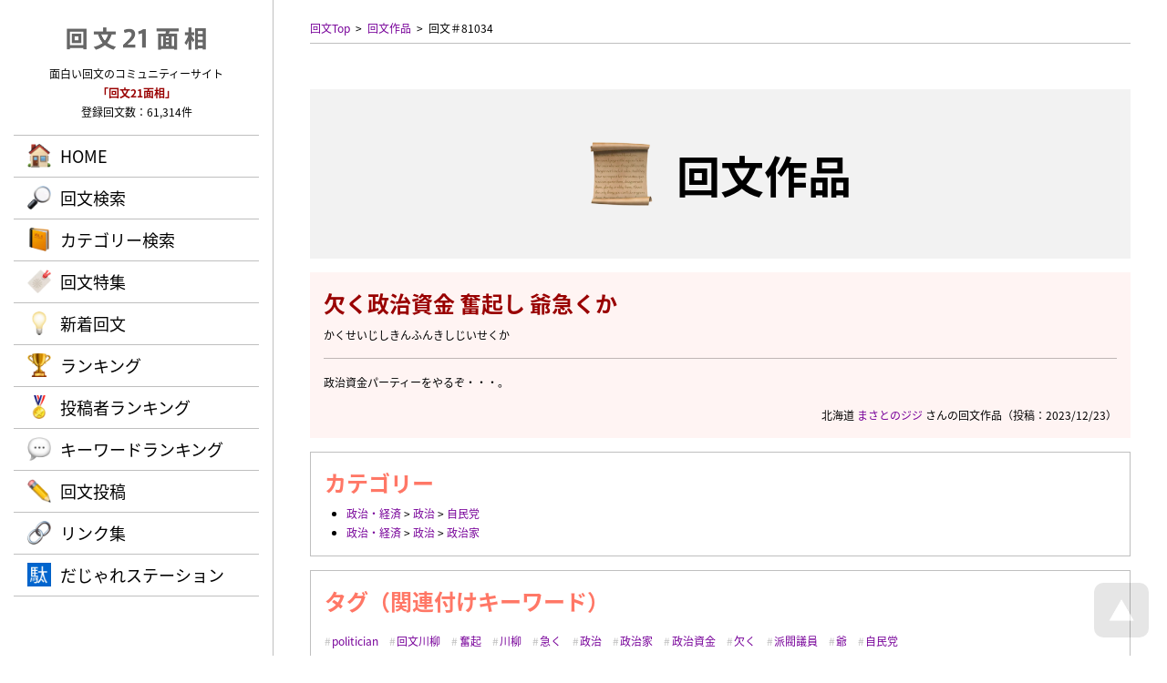

--- FILE ---
content_type: text/html; charset=UTF-8
request_url: https://kaibun.jp/works/81034/
body_size: 5388
content:
<!DOCTYPE html>
<html lang="ja">
<head>
<meta charaset="UTF-8" />
<meta http-equiv="Content-Script-Type" content="text/javascript" />
<meta http-equiv="Content-Style-Type" content="text/css" />
<title>欠く政治資金 奮起し 爺急くか / 回文21面相 | 面白い回文が満載！ 上から読んでも下から読んでも同じ！</title>
<meta name="keywords" content="回文,回文21面相,逆さ言葉,上から読んでも下から読んでも同じ,欠く政治資金 奮起し 爺急くか" />
<meta name="description" content="欠く政治資金 奮起し 爺急くか（まさとのジジ さんの回文作品） / 面白い回文を集めたコミュニティーサイト。回文の投稿や回文ランキングも楽しめる！" />
<meta name="author" content="cheltenham company" />
<meta name="copyright" content="&copy; 回文21面相 - all rights reserved." />
<link rel="map" href="/sitemap.txt" />
<link rel="map" href="/sitemapWork.txt" />
<link rel="map" href="/sitemapAuthor.txt" />
<link rel="map" href="/sitemapCategory.txt" />
<link rel="map" href="/sitemapFeature.txt" />
<link rel="map" href="/sitemapKeyword.txt" />
<link rel="icon" href="/favicon.ico" type="image/x-icon" />
<link rel="shortcut icon" href="/favicon.ico" type="image/x-icon" />
<link rel="apple-touch-icon" href="/favicon.webp" />
<meta name="thumbnail" content="https://kaibun.jp/favicon.webp" />
<link rel="index" href="/" />
<meta name="generator" content="cheltenham framework @ cheltenham company" />
<meta name="viewport" content="width=1280px,user-scalable=yes" />
<meta http-equiv="X-UA-Compatible" content="IE=edge" />
<!-- Adobe Fonts -->
<script>
	(function(d) {
		var config = {
			kitId			:	'pdq4xho',
			scriptTimeout	:	3000,
			async			:	true
		},
		h=d.documentElement,t=setTimeout(function(){h.className=h.className.replace(/\bwf-loading\b/g,"")+" wf-inactive";},config.scriptTimeout),tk=d.createElement("script"),f=false,s=d.getElementsByTagName("script")[0],a;h.className+=" wf-loading";tk.src='https://use.typekit.net/'+config.kitId+'.js';tk.async=true;tk.onload=tk.onreadystatechange=function(){a=this.readyState;if(f||a&&a!="complete"&&a!="loaded")return;f=true;clearTimeout(t);try{Typekit.load(config)}catch(e){}};s.parentNode.insertBefore(tk,s)
	})(document);
</script>
<!-- Adobe Fonts -->
<link rel="stylesheet" type="text/css" href="/common/style/Common.css?Version=20231228" media="all" />
<script type="text/javascript" src="/common/script/jQuery/jquery-3.7.1.min.js"></script>
<script type="text/javascript" src="/common/script/jQuery/jquery.inview.min.js"></script>
<script type="text/javascript" src="/common/script/jQuery/jquery.easing.1.4.1.min.js"></script>
<script type="text/javascript" src="/common/script/effectFadeIn.js?Version=20231228"></script>
<script type="text/javascript" src="/common/script/effectScroll.js?Version=20231228"></script>
<script type="text/javascript" src="/common/script/effectAccordion.js?Version=20231228"></script>
<script type="text/javascript" src="/common/script/common.js?Version=20231228"></script>
<link rel="stylesheet" type="text/css" href="/works/style.css?Version=20231228" media="all" />
<script type="text/javascript" src="/works/script.js?Version=20231228"></script>
<meta name="google-site-verification" content="cMhUJSvthfS8qMnV86CYwWA67mEd_NhHkX1_TVMQAMs" />
<meta name="verify-v1" content="XJOfLD8g9sacDgFzU7FFUI53jza9ywKbkOtBJMjoTm8=" />
<meta name="y_key" content="3be1578b8da85340" />
<!-- Global site tag (gtag.js) - Google Analytics -->
<script async src="https://www.googletagmanager.com/gtag/js?id=G-K3F69NMDPT"></script>
<script>
	window.dataLayer = window.dataLayer || [];
	function gtag(){dataLayer.push(arguments);}
	gtag('js', new Date());

	gtag('config', 'G-K3F69NMDPT');
</script>
<!-- Microsoft Clarity -->
<script type="text/javascript">
	(function(c,l,a,r,i,t,y){
		c[a]=c[a]||function(){(c[a].q=c[a].q||[]).push(arguments)};
		t=l.createElement(r);t.async=1;t.src="https://www.clarity.ms/tag/"+i;
		y=l.getElementsByTagName(r)[0];y.parentNode.insertBefore(t,y);
	})(window, document, "clarity", "script", "nts2l1wg0r");
</script>
<!-- Microsoft Clarity -->
<!-- Norton Safe Web -->
<meta name="norton-safeweb-site-verification" content="-GTB1T1TYTSMJR9SQFUB6NOQYF6W6I0LDHYM6ANWMV00X4UK83WVZWYDYH68G3GW3K0DATXCI7B0UXZRGPK58I90J0R1F4GRTU7E0IXSH3G0NNTJ39AELJVPL1XLYD4Q" />
<!-- Norton Safe Web -->
</head>

<body id="PageTop">
<header>
<div id="PanelHeader" class="PanelFade">
	<div id="PanelHeaderInner">
	<div id="PanelHeaderLogo">
	<h1>
	<a href="/" title="回文21面相"><img src="/common/image/common/Header/Logo/Logo.webp" alt="回文21面相" /></a>	</h1>
</div>
<div id="PanelHeaderComment">
	面白い回文のコミュニティーサイト<br />
	<span class="LabelEnhanced">「回文21面相」</span><br />
	登録回文数：61,314件
</div>
<div id="PanelHeaderMenuPc" class="LabelJapanese PanelPc">
	<div id="PanelHeaderMenuPcBody">
		<div id="PanelHeaderMenuPcBodyList" class="LabelLarge">
			<ul>
			<li id="ListHeaderMenuPcHome" class="ListHeaderMenuPc ListHeaderMenuDefault"><a href="/" rel="home" class="LabelBullet LabelBulletHome">HOME</a></li>
<li id="ListHeaderMenuPcSearch" class="ListHeaderMenuPc ListHeaderMenuDefault"><a href="/#Search" rel="search" class="LabelBullet LabelBulletSearch">回文検索</a></li>
<li id="ListHeaderMenuPcCategory" class="ListHeaderMenuPc ListHeaderMenuDefault"><a href="/category/" rel="search" class="LabelBullet LabelBulletCategory">カテゴリー検索</a></li>
<li id="ListHeaderMenuPcFeature" class="ListHeaderMenuPc ListHeaderMenuDefault"><a href="/feature/" rel="search" class="LabelBullet LabelBulletFeature">回文特集</a></li>
<li id="ListHeaderMenuPcNews" class="ListHeaderMenuPc ListHeaderMenuDefault"><a href="/news/" rel="search" class="LabelBullet LabelBulletNews">新着回文</a></li>
<li id="ListHeaderMenuPcRanking" class="ListHeaderMenuPc ListHeaderMenuDefault"><a href="/ranking/" rel="search" class="LabelBullet LabelBulletRanking">ランキング</a></li>
<li id="ListHeaderMenuPcAuthor" class="ListHeaderMenuPc ListHeaderMenuDefault"><a href="/author/" rel="search" class="LabelBullet LabelBulletAuthor">投稿者ランキング</a></li>
<li id="ListHeaderMenuPcKeyword" class="ListHeaderMenuPc ListHeaderMenuDefault"><a href="/keyword/" rel="search" class="LabelBullet LabelBulletKeyword">キーワードランキング</a></li>
<li id="ListHeaderMenuPcVote" class="ListHeaderMenuPc ListHeaderMenuDefault"><a href="/vote/" class="LabelBullet LabelBulletVote">回文投稿</a></li>
<li id="ListHeaderMenuPcLink" class="ListHeaderMenuPc ListHeaderMenuDefault"><a href="/link/" class="LabelBullet LabelBulletLink">リンク集</a></li>
<li id="ListHeaderMenuPcDajare" class="ListHeaderMenuPc ListHeaderMenuDefault"><a href="https://dajare.jp/" rel="external" target="_blank" class="LabelBullet LabelBulletDajare">だじゃれステーション</a></li>
<li id="ListHeaderMenuPcKaibun" class="ListHeaderMenuPc ListHeaderMenuDefault"><a href="https://kaibun.jp/" rel="external" target="_blank" class="LabelBullet LabelBulletKaibun">回文21面相</a></li>
			</ul>
		</div>
	</div>
</div>
	</div>
</div>
</header>
<div id="PanelBodyButtonPageTop" class="PanelScale">
<a href="#PageTop" title="ページTOPへ戻る"><img src="/common/image/common/Body/Button/PageTop.webp" alt="ページTOPへ戻る" class="Button" /></a></div>

<div id="PanelContent">
<div id="PanelBodyPath" class="PanelFade">
	<ul>
	<li><a href="/" title="回文Top" rel="home">回文Top</a></li><li><a href="./" title="回文作品">回文作品</a></li><li><a title="回文＃81034">回文＃81034</a></li>	</ul>
</div>
<div id="PanelBodyTitle" class="PanelFade">
	<h1 class="LabelJapanese">
	<span class="LabelBullet LabelBulletWorks">
	回文作品	</span>
	</h1>
</div>
<div id="PanelWorkDetailMain" class="PanelBackground PanelFade">
<div id="PanelWorkDetailMainTitle">
<h2 class="LabelEnhanced">欠く政治資金 奮起し 爺急くか</h2>
かくせいじしきんふんきしじいせくか</div>
<div id="PanelWorkDetailMainComment">
政治資金パーティーをやるぞ・・・。</div>
<div id="PanelWorkDetailMainAuthor">
北海道
<a href="/author/まさとのジジ/" rel="author">まさとのジジ</a> さんの回文作品<br class="PanelSmartPhone" />（投稿：2023/12/23）</div>
</div>
<div id="PanelWorkDetailCategory" class="PanelWorkDetailBox PanelFade">
<h3 class="LabelJapanese">カテゴリー</h3>
<ul><li><a href="/category/politics-economics/" rel="search">政治・経済</a> &gt; <a href="/category/politics-economics/politics/" rel="search">政治</a> &gt; <a href="/category/politics-economics/politics/liberal-democratic-party/" rel="search">自民党</a></li><li><a href="/category/politics-economics/" rel="search">政治・経済</a> &gt; <a href="/category/politics-economics/politics/" rel="search">政治</a> &gt; <a href="/category/politics-economics/politics/politician/" rel="search">政治家</a></li><ul></div>
<div id="PanelWorkDetailTag" class="PanelWorkDetailBox PanelFade">
<h3 class="LabelJapanese">タグ（関連付けキーワード）</h3>
<ul><li><a href="/keyword/politician/" rel="search">politician</a></li><li><a href="/keyword/回文川柳/" rel="search">回文川柳</a></li><li><a href="/keyword/奮起/" rel="search">奮起</a></li><li><a href="/keyword/川柳/" rel="search">川柳</a></li><li><a href="/keyword/急く/" rel="search">急く</a></li><li><a href="/keyword/政治/" rel="search">政治</a></li><li><a href="/keyword/政治家/" rel="search">政治家</a></li><li><a href="/keyword/政治資金/" rel="search">政治資金</a></li><li><a href="/keyword/欠く/" rel="search">欠く</a></li><li><a href="/keyword/派閥議員/" rel="search">派閥議員</a></li><li><a href="/keyword/爺/" rel="search">爺</a></li><li><a href="/keyword/自民党/" rel="search">自民党</a></li><ul></div>
<div id="PanelWorkDetailFeature" class="PanelWorkDetailBox PanelFade">
<h3 class="LabelJapanese">特集</h3>
<ul><li><a href="/feature/senryu/" rel="search">回文川柳</a></li><ul></div>
<div class="PanelFormButton PanelFade"><ul>
<li class="PanelScale"><a href="/" rel="prev" class="LabelJapanese LabelAnchorSub LabelAnchorIcon LabelAnchorIconBack">戻る</a></li>
</ul>
</div>
<div class="PanelBodyProcess">
	<div class="PanelBodyProcessInner">
		<span class="PanelBodyProcessLoading">
			<span class="LabelAlert LabelBlink">
			ただ今、処理中です。<br class="PanelSmartPhone" />しばらくお待ちください。
			</span>
		</span>
	</div>
</div>
<div id="PanelWorkDetailEvaluationInput" class="PanelFade">
	<h3 class="LabelJapanese LabelBullet LabelBulletEvaluationVote PanelTitle">
	評価の投稿	</h3>
	<div class="PanelWorkDetailBox">
<form id="FormInput" name="FormInput" method="post" action="/works/evaluation.php" enctype="multipart/form-data">
<input type="hidden" id="Token" name="Token" value="e7a34411ddf1427bc111c0e4f87a8dfa087eedd5" />
<dl class="PanelWorkDetailEvaluationList"><dt>お名前</dt><dd><input type="text" id="Name" name="Name" placeholder="ニックネーム可" maxlength="50" class="InputText InputTextJapanese InputTextWidthLong" onchange="checkName();" /><input type="hidden" id="NameAuthor" name="NameAuthor" value="まさとのジジ" />
<input type="hidden" id="NameOriginal" name="NameOriginal" value="" />
</dd>
</dl>
<dl class="PanelWorkDetailEvaluationList"><dt>在住</dt><dd><select id="Prefecture" name="Prefecture" class="InputSelect">
<option value="">----</option>
<option value="1">北海道</option>
<option value="2">青森県</option>
<option value="3">岩手県</option>
<option value="4">宮城県</option>
<option value="5">秋田県</option>
<option value="6">山形県</option>
<option value="7">福島県</option>
<option value="8">茨城県</option>
<option value="9">栃木県</option>
<option value="10">群馬県</option>
<option value="11">埼玉県</option>
<option value="12">千葉県</option>
<option value="13">東京都</option>
<option value="14">神奈川県</option>
<option value="15">新潟県</option>
<option value="16">富山県</option>
<option value="17">石川県</option>
<option value="18">福井県</option>
<option value="19">山梨県</option>
<option value="20">長野県</option>
<option value="21">岐阜県</option>
<option value="22">静岡県</option>
<option value="23">愛知県</option>
<option value="24">三重県</option>
<option value="25">滋賀県</option>
<option value="26">京都府</option>
<option value="27">大阪府</option>
<option value="28">兵庫県</option>
<option value="29">奈良県</option>
<option value="30">和歌山県</option>
<option value="31">鳥取県</option>
<option value="32">島根県</option>
<option value="33">岡山県</option>
<option value="34">広島県</option>
<option value="35">山口県</option>
<option value="36">徳島県</option>
<option value="37">香川県</option>
<option value="38">愛媛県</option>
<option value="39">高知県</option>
<option value="40">福岡県</option>
<option value="41">佐賀県</option>
<option value="42">長崎県</option>
<option value="43">熊本県</option>
<option value="44">大分県</option>
<option value="45">宮崎県</option>
<option value="46">鹿児島県</option>
<option value="47">沖縄県</option>
</select>
</dd>
</dl>
<dl class="PanelWorkDetailEvaluationList"><dt>スコア</dt><dd><div class="PanelListHorizontal"><ul id="ListFormScore">
<li id="ListFormScore0" class=""><div><input type="radio" id="Score[0]" name="Score" value="1" class="InputRadio" /><label id="LabelScore[0]" for="Score[0]" class="PanelCursorPointer">1</label></div></li><li id="ListFormScore1" class=""><div><input type="radio" id="Score[1]" name="Score" value="2" class="InputRadio" /><label id="LabelScore[1]" for="Score[1]" class="PanelCursorPointer">2</label></div></li><li id="ListFormScore2" class=""><div><input type="radio" id="Score[2]" name="Score" value="3" class="InputRadio" checked="checked" /><label id="LabelScore[2]" for="Score[2]" class="PanelCursorPointer">3</label></div></li><li id="ListFormScore3" class=""><div><input type="radio" id="Score[3]" name="Score" value="4" class="InputRadio" /><label id="LabelScore[3]" for="Score[3]" class="PanelCursorPointer">4</label></div></li><li id="ListFormScore4" class=""><div><input type="radio" id="Score[4]" name="Score" value="5" class="InputRadio" /><label id="LabelScore[4]" for="Score[4]" class="PanelCursorPointer">5</label></div></li></ul>
</div>
</dd>
</dl>
<dl class="PanelWorkDetailEvaluationList"><dt>コメント</dt><dd><textarea id="Comment" name="Comment" placeholder="回文についての感想を入力" class="InputText InputTextJapanese InputTextWidthLong InputTextHeightShort"></textarea></dd>
</dl>
<br />
<p>
<span class="LabelAlert">
※作品の評価に操作（自作自演・嫌がらせなど）の疑いがある場合は、投稿を削除させていただく場合がありますので、ご了承下さい。<br />
※辛口の評価を投稿の方も、当サイトの発展のために、ぜひぜひ力作をお待ちしております。<br />
※当サイトは、投稿者の個人情報は保持しておりません。
</span>
</p>
<div class="PanelFormButton"><input type="hidden" id="Token" name="Token" value="e7a34411ddf1427bc111c0e4f87a8dfa087eedd5" />
<input type="hidden" id="TimeView" name="TimeView" value="2026/1/20 12:36:53" />
<input type="hidden" id="Work" name="Work" value="81034" />
<ul>
<li class="PanelScale"><a href="javascript:submitFormInput();" class="LabelJapanese LabelAnchor LabelAnchorIcon LabelAnchorIconEvaluation" onclick="gtag('event','タップ',{'event_category':'投稿','event_label':'評価'});">回文の評価を投稿</a></li>
</ul>
</div>
</form>
</div>
</div>
<div id="PanelWorkDetailEvaluationList">
	<h3 class="LabelJapanese LabelBullet LabelBulletEvaluationList PanelTitle PanelFade">
	評価一覧
	</h3>
	<div id="PanelWorkDetailEvaluationAverage" class="PanelWorkDetailBox PanelFade">
平均スコア：<div class="PanelStarGauge"><div class="PanelStarGaugeActive" style="width:3.00em;"></div></div>
3.00
（1）　<br class="PanelSmartPhone" />回文偏差値：50.7</div>
<div id="PanelWorkDetailEvaluationList">
<ul>
<li class="PanelFade">
<div class="PanelWorkDetailBox">
<dl class="PanelWorkDetailEvaluationList"><dt>投稿者</dt><dd>匿名希望さん</dd>
</dl>
<dl class="PanelWorkDetailEvaluationList"><dt>スコア</dt><dd><div class="PanelStarGauge"><div class="PanelStarGaugeActive" style="width:3.00em;"></div></div>
3</dd></dl>
<dl class="PanelWorkDetailEvaluationList"><dt>投稿時刻</dt><dd>2023/12/24 2:18</dd></dl></div>
</li>
</ul>
</div>
</div>
<div class="PanelBodyButtonBackHome PanelFormButton PanelFade"><ul>
<li class="PanelScale"><a href="/" rel="home" class="LabelJapanese LabelAnchorSub LabelAnchorIcon LabelAnchorIconHome">トップページへ戻る</a></li>
</ul>
</div>
<footer>
<div id="PanelFooter" class="PanelBox PanelFade">
	<div id="PanelFooterInner" class="PanelContent">
	<div id="PanelFooterLogo">
	<h2>
	<a href="/" title="回文21面相"><img src="/common/image/common/Footer/Logo/Logo.webp" alt="回文21面相" class="Button" /></a>	</h2>
</div>
<div id="PanelFooterCopyright">
	&copy; 回文21面相 - all rights reserved.	<div id="PanelProducer">
		powered by <a href="https://cheltenham.company" target="_blank">cheltenham company</a>
	</div>
</div>
	</div>
</div>
</footer>
</div>



</body>
</html>


--- FILE ---
content_type: text/css
request_url: https://kaibun.jp/common/style/LayoutTheme.css?Version=20231228
body_size: 468
content:
@charset "utf-8";

	/* Header */
	#PanelHeaderMenuPcBodyList ul li:hover
	{
		background-color		:	rgba(255,119,102,0.1);
	}
	#ListHeaderMenuPcKaibun,
	#ListHeaderMenuSmartKaibun
	{
		display			:	none !important;
	}

	/* Label */
	h1
	{
		color				:	rgba(255,119,102,1);
	}
	h2
	{
		color				:	rgba(255,119,102,1);
	}
	h3
	{
		color				:	rgba(255,119,102,1);
	}

	/* Anchor */
	a.LabelAnchor
	{
		background-color		:	rgba(255,119,102,1);
	}

	/* Star */
	.LabelStarActive
	{
		color				:	rgba(255,119,102,1);
	}
	.LabelStarInactive
	{
	}
	div.PanelStarGauge
	{
	}
	div.PanelStarGauge:before
	{
	}
	div.PanelStarGaugeActive
	{
		color				:	rgba(255,119,102,1);
	}
	div.PanelStarGaugeActive:before
	{
	}

	/* List */
	tr.ListStripe:nth-child(odd)
	{
		background-color		:	rgba(255,119,102,0.08);
	}
	tr.ListStripe:nth-child(even)
	{
		background-color		:	rgba(255,119,102,0.0);
	}

	/* Panel */
	div.PanelBackground
	{
		background-color		:	rgba(255,119,102,0.08);
	}

	/* Input */
	.InputCheck::after
	{
		border-right-color		:	rgba(255,119,102,1) !important;
		border-bottom-color	:	rgba(255,119,102,1) !important;
	}
	.InputRadio::after
	{
		background-color		:	rgba(255,119,102,1) !important;
	}

/*
======================================
Pc
======================================
*/
@media  (min-width: 801px)
{
	/* Logo */
	#PanelHeaderLogo img
	{
		width				:	70%;
	}
	#PanelFooterLogo img
	{
		height				:	25px;
	}
}


/*
======================================
Wide PC
======================================
*/
@media (min-width: 1241px)
{
}

/*
======================================
Narrow PC
======================================
*/
@media (min-width: 1025px) and (max-width: 1240px)
{
}

/*
======================================
Tablet
======================================
*/
@media (min-width: 801px) and (max-width: 1024px)
{
}

/*
======================================
Smart Phone
======================================
*/
@media  (max-width: 800px)
{
	/* Logo */
	#PanelHeaderLogo img
	{
		height				:	25px;
	}
	#PanelFooterLogo img
	{
		height				:	20px;
	}
}


--- FILE ---
content_type: text/css
request_url: https://kaibun.jp/common/style/LayoutMode.css?Version=20231228
body_size: 595
content:
@charset "utf-8";

@media (prefers-color-scheme: dark)
{
	/* Common */
	body
	{
		background-color		:	rgb(0,0,0);
		color				:	rgba(255,255,255,0.75);
	}

	/* Header */
	#PanelHeader
	{
		background-color		:	rgba(0,0,0,0.95);
	}
	#PanelHeaderMenuPcBodyList ul,
	#PanelHeaderMenuPcBodyList ul li
	{
		border-color			:	#333333;
	}
	#PanelHeaderMenuSmartBody
	{
		background-color		:	rgba(0,0,0,0.95);
	}

	/* Footer */
	#PanelFooter,
	#PanelFooterCopyright
	{
		border-color			:	rgba(255,255,255,0.25);
	}

	/* Body Title */
	#PanelBodyTitle
	{
		background-color		:	rgba(255,255,255,0.1);
	}

	/* Button Page Top */
	#PanelBodyButtonPageTop
	{
		background-color		:	rgba(0,0,0,0.95);
	}

	/* Background */
	div.PanelBackground
	{
		background-color		:	rgba(255,255,255,0.1);
	}

	/* Form */
	div.PanelList dl
	{
		border-color			:	#333333;
	}

	/* List */
	th.ListHeader,
	td.ListHeader
	{
		background-color		:	#331133;
		color				:	inherit;
	}
	td.List
	{
		border-top			:	solid 1px #333333;
		border-bottom		:	solid 1px #333333;
	}
	tr.ListStripe:nth-child(odd)
	{
		background-color		:	rgba(255,255,255,0.075);
	}
	@media screen and (max-width: 800px)
	{
		div.PanelList dl dt
		{
			background-color		:	rgba(255,255,255,0.15);
		}
	}

	/* Form */
	.InputText,
	.InputSelect,
	.InputCheck::before,
	.InputRadio::before
	{
		color				:	inherit;
		background-color		:	rgba(0,0,0,1);
		border-color			:	rgba(255,255,255,0.25);
	}

	/* Anchor */
	a:link,
	a:visited
	{
//		color				:	rgba(153,51,204,1);
//		color				:	inherit;
	}
	a.LabelAnchorSub
	{
		background-color		:	rgba(255,255,255,0.25);
	}

	/* Hair Line */
	hr
	{
		border-color			:	rgba(255,255,255,0.25);
	}

	/* Search */
	#PanelSearchMenu
	{
		background-color		:	rgba(255,255,255,0.1) !important;
		border-color			:	rgba(255,255,255,0.25) !important;
	}

	/* Work Detail */
	#PanelWorkDetailMainTitle,
	div.PanelWorkDetailBox,
	dl.PanelWorkDetailEvaluationList
	{
		border-color			:	rgba(255,255,255,0.25) !important;
	}

	/* Vote */
	div.PanelCategoryTitle
	{
		background-color		:	rgba(255,255,255,0.1) !important;
	}


}


--- FILE ---
content_type: text/css
request_url: https://kaibun.jp/common/style/LayoutModeTheme.css?Version=20231228
body_size: 719
content:
@charset "utf-8";


@media (prefers-color-scheme: dark)
{
	/* Header */
	#PanelHeaderMenuPcBodyList ul li:hover
	{
		background-color		:	rgba(255,119,102,0.1);
	}

	/* Label */
	h1,
	h2,
	h3,
	.LabelStarActive,
	div.PanelStarGaugeActive
	{
		color				:	rgba(255,119,102,0.75);
	}

	/* Anchor */
	a:link,
	a:visited
	{
		color				:	rgba(255,180,160,1);
	}

	/* Background */
	a.LabelAnchor
	{
		background-color		:	rgba(255,119,102,0.75);
	}

	/* Input */
	.InputCheck::after
	{
		border-right-color		:	rgba(255,119,102,1) !important;
		border-bottom-color	:	rgba(255,119,102,1) !important;
	}
	.InputRadio::after
	{
		background-color		:	rgba(255,119,102,1) !important;
	}

	/* Process */
	.PanelBodyProcess
	{
		background-color		:	rgba(0,0,0,0.9);
	}
	.PanelBodyProcessInner
	{
		background-color		:	rgba(17,17,17,0.5);
	}
}


--- FILE ---
content_type: application/javascript
request_url: https://kaibun.jp/works/script.js?Version=20231228
body_size: 234
content:
function checkName()
{
	var nameAuthor = $( '#NameAuthor' ).val();
	var nameVoter = $( '#Name' ).val();
	var nameVoterOriginal = $( '#NameOriginal' ).val();
	if( ( nameAuthor != '' ) && ( nameVoter == nameAuthor ) )
	{
		alert( '作品の投稿者名と違う名前を入力してください。' );
		$( '#Name' ).val( nameVoterOriginal );
	}
}
